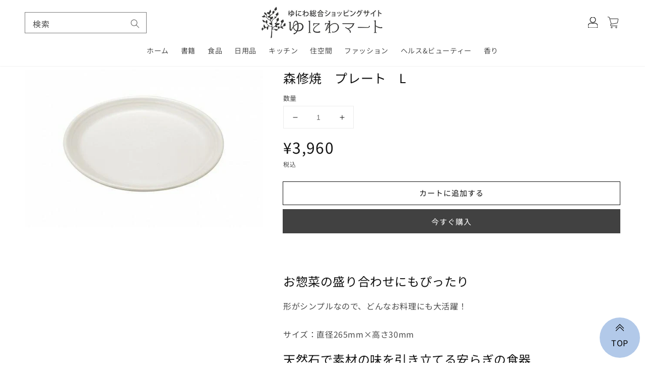

--- FILE ---
content_type: text/css
request_url: https://uniwamart.com/cdn/shop/t/23/assets/gt-editer.css?v=17187230741088786381672640139
body_size: -103
content:
#shopify-section-template--16727382196448__main h2{border:1px solid #C9CACA;border-right:0;border-left:6px solid #B2C9E9;padding:12px;font-weight:700;letter-spacing:1px;margin-top:3rem}#shopify-section-template--16727382196448__main h3{background-color:#b2c9e9;padding:12px;color:#fff;font-weight:700;letter-spacing:1px;margin-top:3rem}#shopify-section-template--16727382196448__main .staff{border:2px solid #9FA0A0;background-color:#efefef;padding:2rem;border-radius:8px;margin:1em 0}#shopify-section-template--16727382196448__main .staff-Col_Item:first-of-type img{display:block;border-radius:50%;object-fit:cover}@media screen and (max-width:549px){#shopify-section-template--16727382196448__main .staff-Col_Item:first-of-type{display:flex;align-items:center;margin-bottom:1rem}#shopify-section-template--16727382196448__main .staff-Col_Item:first-of-type img{width:60px;height:60px;margin-right:1rem}}@media screen and (min-width:550px){#shopify-section-template--16727382196448__main .staff-Col{display:flex}#shopify-section-template--16727382196448__main .staff-Col_Item:first-of-type{margin-right:1rem;text-align:center;font-size:13px}#shopify-section-template--16727382196448__main .staff-Col_Item:first-of-type img{width:100px;height:100px}}#shopify-section-template--16727382196448__main .staff-Col_Item:last-of-type{flex:1;text-align:justify}#shopify-section-template--16727382196448__main .staff-Title{font-weight:700;font-size:1.2em;margin-bottom:1.5rem}#shopify-section-template--16727382196448__main .voice{margin:3em 0}#shopify-section-template--16727382196448__main .voice-Col{display:flex}#shopify-section-template--16727382196448__main .voice-Col_Item:first-of-type{width:150px;margin-right:2rem;text-align:center;font-size:13px}#shopify-section-template--16727382196448__main .voice-Col_Item:first-of-type img{display:block;width:100%;height:auto}#shopify-section-template--16727382196448__main .voice-Col_Item:last-of-type{flex:1;text-align:justify}@media screen and (max-width:549px){#shopify-section-template--16727382196448__main .voice-Col_Item:first-of-type{width:100px}#shopify-section-template--16727382196448__main .voice-Content{font-size:.9em}}#shopify-section-template--16727382196448__main .profile{margin:3em 0}#shopify-section-template--16727382196448__main .profile-Col{display:flex;align-items:center}#shopify-section-template--16727382196448__main .profile-Col_Item:first-of-type{width:100px}#shopify-section-template--16727382196448__main .profile-Col_Item:first-of-type img{display:block;width:100%;height:auto}#shopify-section-template--16727382196448__main .profile-Col_Item:last-of-type{flex:1;text-align:justify}#shopify-section-template--16727382196448__main .profile-Name{font-weight:700;font-size:1.2em;padding-left:2rem}#shopify-section-template--16727382196448__main .profile-Desc{padding-left:2rem;padding-top:.5rem;font-size:.9em;border-top:2px solid #B2C9E9}@media screen and (max-width:549px){#shopify-section-template--16727382196448__main .profile-Col{align-items:flex-start}#shopify-section-template--16727382196448__main .profile-Col_Item:first-of-type{width:100px}}#shopify-section-template--16727382196448__main .qa{margin:2em 0}#shopify-section-template--16727382196448__main .qa dd{margin:0}#shopify-section-template--16727382196448__main .qa dt:before{content:"Q.";font-size:2em;font-weight:700;color:#b0c5e3}#shopify-section-template--16727382196448__main .qa dd:before{content:"A.";font-size:2em;font-weight:700;color:#d9c5b9}#shopify-section-template--16727382196448__main .frame{border:6px solid #F6E2D4}#shopify-section-template--16727382196448__main .frame-Title{background-color:#f6e2d4;text-align:center;display:flex;align-items:center;justify-content:center;font-size:1.5em;font-weight:700;padding:10px}#shopify-section-template--16727382196448__main .frame-Title img{width:70px;margin-right:10px}#shopify-section-template--16727382196448__main .frame-Content{padding:20px;text-align:justify}#shopify-section-template--16727382196448__main .interview{background-color:#f6e2d4;border-radius:4px;box-shadow:0 0 4px #f6f6f6;padding:16px}#shopify-section-template--16727382196448__main .interview-Title{font-size:1.2em;font-weight:700;margin-bottom:12px}#shopify-section-template--16727382196448__main .interview-Desc img{float:left;margin:0 16px 16px 0}
/*# sourceMappingURL=/cdn/shop/t/23/assets/gt-editer.css.map?v=17187230741088786381672640139 */
